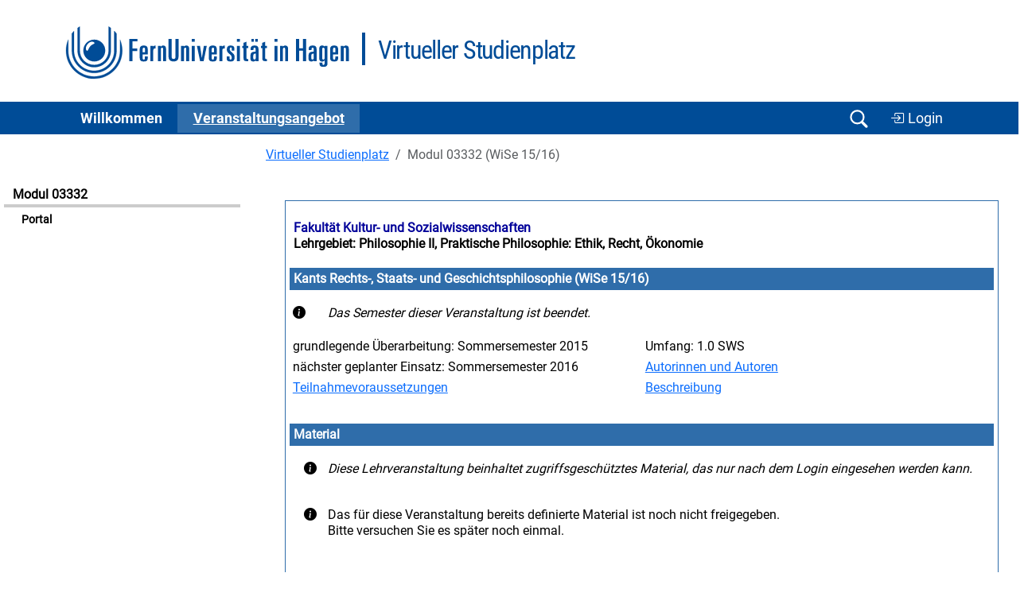

--- FILE ---
content_type: text/html
request_url: https://vu.fernuni-hagen.de/lvuweb/lvu/app/Kurs/3332/WS2015?function=Start&P,AreaView,showVersionen,4201611331=x
body_size: 3484
content:
<!DOCTYPE html>
<html lang='de'>
<head>
<meta charset='iso-8859-1' />
<meta name='Author' content='FernUni Hagen, ZDI' />
<meta name='Keywords' content='FernUniversit&auml;t, FernUni, Hagen, Fernstudium, Fernlehre, Weiterbildung, Akademiestudien, Fernlehre, eLearning, e-Learning, Blended Learning, Distance Learning, Studium, Studieren, Virtueller Studienplatz, Virtuelles Studium, Internetbasiertes Studium, Internetbasiertes Studienangebot, Lernraum Virtuelle Universität, LVU' />
<meta name='Description' content='Virtueller Studienplatz' />
<title>Virtueller Studienplatz - 03332 Kants Rechts-, Staats- und Geschichtsphilosophie (WiSe 15/16) (Portal)</title>
<link href='/lvuweb/stylesheets/feustyle2011.css' rel='stylesheet' media='all' />
<link href='/lvuweb/stylesheets/vustyle2011.css' rel='stylesheet' media='all' />
<link href='/lvuweb/stylesheets/default2025.css' rel='stylesheet' media='all' />
<link href='/lvuweb/stylesheets/bootstrap-5.3/bootstrap.min.css' rel='stylesheet' />
<link href='/lvuweb/bootstrap-icons/font/bootstrap-icons.min.css' rel='stylesheet' />
<link href='/lvuweb/stylesheets/vu-bootstrap.css' rel='stylesheet' media='all' />
<link rel='shortcut icon' href='/lvuweb/images/favicon.ico' type='image/x-icon' />
<link rel='icon' href='/lvuweb/images/favicon.ico' type='image/x-icon' />
<script src='https://vu.fernuni-hagen.de/lvuweb/JavaScript/bootstrap-5.3/bootstrap.bundle.min.js' type='text/javascript' defer></script>
<script  src='https://vu.fernuni-hagen.de/lvuweb/JavaScript/default.js' type='text/javascript' defer></script>
<meta name='DC.Identifier'
 content='https://vu.fernuni-hagen.de/lvuweb/lvu/app/Kurs/3332/WS2015?function=Start'
 scheme='url'
  />
<meta name='DC.Identifier'
 content='https://vu.fernuni-hagen.de'
 scheme='url'
  />
<meta name='DC.Format'
 content='text/html'
  />
<meta name='DC.Title'
 content='03332 Kants Rechts-, Staats- und Geschichtsphilosophie (WiSe 15/16) (Portal) - Lernraum Virtuelle Universit&auml;t - FernUniversit&auml;t in Hagen'
  />
<meta name='DC.Creator.PersonalName'
 content='Lernraum Virtuelle Universität'
  />
<meta name='DC.Creator.CorporateName'
 content='Zentrum für Digitalisierung und IT (ZDI) - Competence Center Softwaretechnik'
  />
<meta name='DC.Creator.CorporateName.Address'
 content='Universit&auml;tsstr. 21/AVZ, 58085 Hagen, Germany'
  />
<meta name='DC.Subject'
 content='FernUni;FernUniversit&auml;t in Hagen;Hagen;ZDI;Zentrum f&uml;r Digitalisierung und IT;Competence Center;Softwaretechnik;Portal;Online-Kurs; E-Learning; Fernstudium; Fernlehre; 03332 Kants Rechts-, Staats- und Geschichtsphilosophie im Wintersemester 2015/2016;Fachbereich: Kultur- und Sozialwissenschaften;Lehrgebiet: Philosophie II, Praktische Philosophie: Ethik, Recht, Ökonomie;;Fakultät Kultur- und Sozialwissenschaften'
  />
<meta name='DC.Language'
 content='GER'
 scheme='ISO 639-2'
  />
<meta name='Description'
 content='03332 Kants Rechts-, Staats- und Geschichtsphilosophie (WiSe 15/16) (Portal) - Lernraum Virtuelle Universit&auml;t - FernUniversit&auml;t in Hagen'
  />
<meta name='DC.publisher'
 content='Der Rektor der FernUniversität in Hagen'
  />
<meta name='DC.publisher.CorporateName'
 content='FernUniversität in Hagen'
  />
<meta name='DC.contributor.PersonalName'
 content='Oliver Schönwald'
  />
<meta name='DC.contributor.PersonalName.Address'
 content='oliver.schoenwald@fernuni-hagen.de'
  />
<meta name='DC.contributor.CorporateName'
 content='FernUniversität in Hagen'
  />
</head>
<body onload='loader();'>
<div id='seite'>
<!-- CommonReferencableView output start -->
<header><div class='container'><div class='logo-wrapper d-block d-md-flex'><a href='http://www.fernuni-hagen.de' title='Zur Homepage der FernUniversität'><img src='/lvuweb/images/logo_fernuni_hagen.svg'  title='FernUniversit&auml;t in Hagen' ></a><div class='second-logo-wrapper'><div class='second-logo'>Virtueller Studienplatz</div></div></div></div>
   <nav class='navbar navbar-expand-lg navbar-dark bg-feu-dark py-0 '>

      <div class='container'>
        <button class='navbar-toggler' type='button' data-bs-toggle='collapse' data-bs-target='#navbarSupportedContent' aria-controls='navbarSupportedContent' aria-expanded='false' aria-label='Toggle navigation'>
          <span class='navbar-toggler-icon'></span>
        </button>
        <div class='collapse navbar-collapse' id='navbarSupportedContent'>
          <ul class='navbar-nav me-auto mb-2 mb-lg-0'>
<li class='nav-item'>
              <a class='nav-link ' href='https://vu.fernuni-hagen.de/lvuweb/lvu/app/MyVU' role='button' aria-expanded='false'>
                Willkommen
              </a>     
            </li>
<li class='nav-item'>
              <a class='nav-link active' href='https://vu.fernuni-hagen.de/lvuweb/lvu/app/Kursangebot' role='button' aria-expanded='false'>
                Ver&shy;an&shy;stal&shy;tungs&shy;an&shy;ge&shy;bot
              </a>     
            </li>
          </ul>

          </div>
            <div class='d-flex justify-content-end'>
			    <button class='navbar-toggler d-block' type='button' data-bs-toggle='collapse' data-bs-target='#navbar_search' aria-controls='navbar_search' aria-expanded='false' aria-label='Suche öffnen/schließen' id='btn_navbar_search'>
				    <span class='navbar-toggler-icon navbar-search-icon'></span>
                </button>
<a href='https://vu.fernuni-hagen.de/lvuweb/lvuauth/app/Kurs/3332/WS2015?function=Start' class='btn btn-feu' style='a:visited: var(--feu-white); font-size: 1.1rem; margin-top: 1px;' title='Zur Login-Eingabe für den personalisierten Bereich des LVU.'><i class='bi bi-box-arrow-in-right'></i> Login</a>    	    </div>   
        </div>
</nav>
</header><div class='navbar-collapse collapse' id='navbar_search'>
        <div id='row'>
            <div class='search_box offset-md-3 col-12 col-md-6 px-2 py-3' id='search_sonstiges'>
                <form action='/lvuweb/lvu/app/Kursangebot?function=Kursliste'>
                    <div class='container d-flex'>
                        <input class='form-control search-box' type='search' id='input_search' name='PS,Kursangebot,phrase' placeholder='Modulnummer oder -titel'  list='suchoptionen'/> 
                        <input class='btn btn-feu' type='submit' value='Suchen' />           
                    </div>
                </form>
            </div>
		</div>		
	</div><div class='row' style=''><div class='col-12 col-md-3'><div id='navigation' style='width: auto;'>
<div class='navigation-ueberschrift'>Modul 03332</div>
<ul class='themennavigation'>
<li id='aktive_funktion'><a href='https://vu.fernuni-hagen.de/lvuweb/lvu/app/Kurs/3332/WS2015?function=Start' title='zur Unterfunktion'>Portal</a></li>
</ul>
<br />
</div><!--  Ende von navigation  -->

</div>
<div class='col-12 col-md-9'><div id='inhalt'>
<nav aria-label='breadcrumb'><ol class='breadcrumb'>
<li class='breadcrumb-item'><a href='https://vu.fernuni-hagen.de/lvuweb/lvu/app/Home' title='Zur Seite Virtueller Studienplatz'>Virtueller Studienplatz</a></li>
<li class='breadcrumb-item active'>Modul 03332 (WiSe 15/16)</li>
</ol>
</nav>
<div id='information'>
<table class='portal_aussen' style='width:100%;'>
<tr>
<td>
<table class='portal' style='width:100%;'>
<tr>
<th class='portal_caption'>
<div style='float:left;'>Fakultät Kultur- und Sozialwissenschaften<br />
<a href='http://www.fernuni-hagen.de/PRPH/index.html' class='undecorated' title='Zum Lehrgebiet Lehrgebiet: Philosophie II, Praktische Philosophie: Ethik, Recht, Ökonomie'>Lehrgebiet: Philosophie II, Praktische Philosophie: Ethik, Recht, Ökonomie</a></div>
<div style='float: right'>&nbsp;</div>
</th>
</tr>
<tr>
<td>
<table class='portal_inhalt' style='width:100%;'>
<tr>
<th colspan ='2' class='portal_normal'>
Kants Rechts-, Staats- und Geschichtsphilosophie (WiSe 15/16)</th>
</tr>
<tr>
<td colspan ='2' class='weiss'>
<table style='width:100%;'>
<tr>
<td style='width:5%;'>
<i class='bi bi-info-circle-fill' style=''></i></td>
<td style='width:95%; font-style: italic;'>
 Das Semester dieser Veranstaltung ist beendet. </td>
</tr>
</table>
</td>
</tr>
<tr>
<td class='weiss' style='width: 50%;'>
grundlegende Überarbeitung: Sommersemester 2015</td>
<td class='weiss' style='width: 50%;'>
Umfang: 1.0 SWS</td>
</tr>
<tr>
<td class='weiss' style='width: 50%;'>
n&auml;chster geplanter Einsatz: Sommersemester 2016</td>
<td class='weiss' style='width: 50%;'>
<a href='https://vu.fernuni-hagen.de/lvuweb/lvu/app/Kurs/3332/WS2015?function=Start&amp;P,AreaView,showAutoren,4201611331=x' title='Autorinnen und Autoren anzeigen'>Autorinnen und Autoren</a></td>
</tr>
<tr>
<td class='weiss' style='width: 50%;'>
<a href='https://vu.fernuni-hagen.de/lvuweb/lvu/app/Kurs/3332/WS2015?function=Start&amp;P,AreaView,showVoraussetzungen,4201611331=x' title='Teilnahmevoraussetzungen anzeigen'>Teilnahmevoraussetzungen</a></td>
<td class='weiss' style='width: 50%;'>
<a href='https://vu.fernuni-hagen.de/lvuweb/lvu/app/Kurs/3332/WS2015?function=Start&amp;P,AreaView,showBeschreibung,4201611331=x' title='Beschreibung anzeigen'>Beschreibung</a></td>
</tr>
</table>
</td>
</tr>
<tr>
<td>
<table class='portal_inhalt' style='width:100%;'>
<tr>
<th colspan ='2' class='portal_normal'>
Material</th>
</tr>
<tr>
<td colspan ='2' class='weiss'>
<table style='width:100%;'>
<tr>
<td style='text-align:center;width:5%;'>
<i class='bi bi-info-circle-fill' style=''></i></td>
<td style='font-style: italic; width:95%;'>
Diese Lehrveranstaltung beinhaltet zugriffsgesch&uuml;tztes Material, das nur nach dem Login eingesehen werden kann.</td>
</tr>
</table>
</td>
</tr>
<tr>
<td colspan ='2' class='weiss'>
<table style='width:100%;'>
<tr>
<td style='text-align:center;width:5%;'>
<i class='bi bi-info-circle-fill' style=''></i></td>
<td style='width:95%;'>
Das für diese Veranstaltung bereits definierte Material ist noch nicht freigegeben.<br />Bitte versuchen Sie es später noch einmal.</td>
</tr>
</table>
</td>
</tr>
</table>
</td>
</tr>
<tr>
<td>
<table class='portal_inhalt' style='width:100%;'>
<tr>
<th colspan ='2' class='portal_normal'>
Betreuung</th>
</tr>
<tr>
<td class='weiss' style='width: 50%;'>
<a href='https://vu.fernuni-hagen.de/lvuweb/lvu/app/Kurs/3332/WS2015?function=Start&amp;P,AreaView,showBetreuung,4201611331=x' title='Betreuungsinformationen anzeigen'>Betreuende</a></td>
<td class='weiss' style='width: 50%;'>
<a href='http://www.fernuni-hagen.de/studium/regionalzentren' title='zum Informationsangebot der Campus Standorte'>Liste der Campus Standorte bzw. Studienzentren</a></td>
</tr>
</table>
</td>
</tr>
</table>
</td>
</tr>
</table>
<p>
Irrt&uuml;mer und nachtr&auml;gliche Daten&auml;nderungen vorbehalten.</p>
<br />
<div id='inhaltsfuss'>
Seite erstellt in 0,1s&nbsp;&nbsp;|&nbsp;&nbsp;21.1.2026,13:46 im Wintersemester 2025/2026&nbsp;&nbsp;|&nbsp;&nbsp;realisiert durch das LVU-System<br />
</div><!--  Ende von inhaltsfuss  -->

</div><!--  Ende von information  -->

</div><!--  Ende von inhalt  -->

</div>
</div>
<div class='clearfix mt-4'></div>
<footer>
			<div class='container py-2 pt-5'>
				<div class='row pt-2'>
					<div class='col-12 col-md-4'>
						<ul class='list-unstyled mb-4'>
							<li class='mb-3 fw-bold'>
								FernUniversit&auml;t in Hagen<br>
								Universit&auml;tsstra&szlig;e 47<br>
								58097 Hagen
							</li>
							<li class='fw-bold'>Telefon: <a href='tel:+4923319872444'>+49 2331 987-2444</a></li>
							<li class='fw-bold'><a href='mailto:info@fernuni-hagen.de'>info@fernuni-hagen.de</a></li>
						</ul>
					</div>
					<div class='col-12 col-md-4'>
                        <ul class='list-unstyled'>
							<li><a href='https://wiki.fernuni-hagen.de/helpdesk'>Hilfe</a></li>
							<li><a href='https://www.fernuni-hagen.de/service/kontakt.shtml'>Kontakt</a></li>
							<li><a href='https://www.fernuni-hagen.de/impressum.shtml'>Impressum</a></li>
							<li><a href='https://vu.fernuni-hagen.de/lvuweb/lvu/file/FeU/Public/Datenschutzerklaerung.pdf'>Datenschutz <i class='bi bi-file-earmark-pdf'></i></a></li>
						</ul>  
					</div>
					<div class='col-12 col-md-4'>
						<ul class='list-unstyled'>
							<li><a href='https://www.ub.fernuni-hagen.de'>Bibliothek</a></li>
							<li><a href='https://moodle.fernuni-hagen.de'>Moodle-Lernumgebung</a></li>
							<li><a href='https://online-uebungssystem.fernuni-hagen.de'>Online-Übungssystem</a></li>
							<li><a href='https://pos.fernuni-hagen.de'>Prüfungsportal</a></li>
							<li><a href='https://studyport.fernuni-hagen.de'>studyPort</a></li>
						</ul>
					</div>
				</div>
			</div>
			<div class='footer-blue mt-4'>
				<div class='container'>
					<div class='row py-2'>
						<div class='col-12 d-flex justify-content-center footer-logo'>
							<img src='/lvuweb/images/logo_fernuni_hagen_fuss.svg' alt='Logo FernUniversität in Hagen' title='Logo FernUniversität in Hagen'>
						</div>
					</div>
				</div>
			</div>			
		</footer><button type="button" class="btn btn-primary btn-floating btn-lg rounded-circle border-white" id="btn-back-to-top">
  <i class="bi bi-chevron-up"></i>
</button><!-- CommonReferencableView output end -->
</div><!--  Ende von seite  -->

</body>
<!-- diese Seite wurde für den Request 'https://vu.fernuni-hagen.de/lvuweb/lvu/app/Kurs/3332/WS2015' eines anonymen Zugriffs  vom Adressbereich '3.128.78.79'' am 'Wed Jan 21 13:46:06 CET 2026' nach 65 Millisekunden erstellt. -->
</html>
<!-- LVU-GUI Version OS @ 15.08.2024 -->
<!-- LVU-MW Version 5.1.0 @  -->

